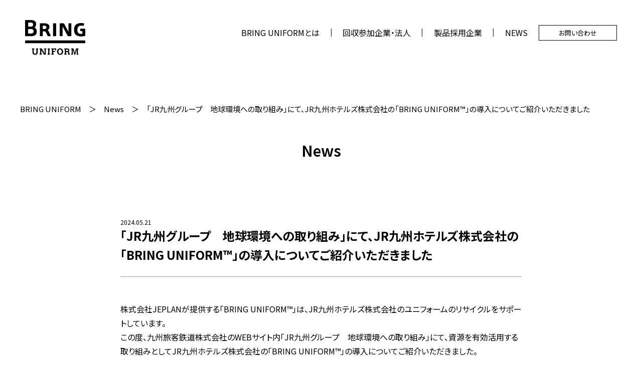

--- FILE ---
content_type: text/html; charset=UTF-8
request_url: https://bringuniform.jp/news/%E3%80%8Cjr%E4%B9%9D%E5%B7%9E%E3%82%B0%E3%83%AB%E3%83%BC%E3%83%97%E3%80%80%E5%9C%B0%E7%90%83%E7%92%B0%E5%A2%83%E3%81%B8%E3%81%AE%E5%8F%96%E3%82%8A%E7%B5%84%E3%81%BF%E3%80%8D%E3%81%AB%E3%81%A6%E3%80%81/
body_size: 2392
content:
<!DOCTYPE html>
<html lang="ja">
<head>
<title>「JR九州グループ　地球環境への取り組み」にて、JR九州ホテルズ株式会社の「BRING UNIFORM™」の導入についてご紹介いただきました | BRING UNIFORM</title>
	
<meta charset="utf-8">
<meta name="description" content="">
<meta name="keywords" content="">

<meta property="og:title" content="" />
<meta property="og:type" content="website" />
<meta property="og:url" content="" />
<meta property="og:site_name" content="" />
<meta property="og:description" content="" />
<meta property="og:locale" content="ja_JP" />
<meta name="twitter:card" content="summary_large_image">

<!-- meta -->
<meta http-equiv="X-UA-Compatible" content="IE=edge">
<meta name="viewport" content="width=device-width,initial-scale=1">
<meta name="format-detection" content="telephone=no">
<link rel="shortcut icon" href="/favicon.ico" />
<!-- css -->
<link rel="stylesheet" href="/shared/css/reset.css?1768784083" type="text/css" media="all">
<link rel="stylesheet" href="/shared/css/home.css?1768784083" type="text/css" media="all">
<link rel="stylesheet" href="/shared/css/local.css?1768784083" type="text/css" media="all">
<link rel="stylesheet" href="/shared/css/menu.css?1768784083" type="text/css" media="all">
<!-- js -->
<script src="https://ajax.googleapis.com/ajax/libs/jquery/1.9.1/jquery.min.js" type="text/javascript"></script>
<script type="text/javascript" src="/shared/js/common.js?1768784083" charset="utf-8"></script>
<!--[if lt IE 9]>
<script src="//cdn.jsdelivr.net/html5shiv/3.7.2/html5shiv.min.js"></script>
<![endif]-->
<!-- Global site tag (gtag.js) - Google Analytics -->
</head>
<body>
<div class="container">


<div class="siteHeader">
	<h1><a href="/"><img src="/shared/img/logo.svg" alt="BRING UNIFORM" width="195" height="114"></a></h1>

            <nav id="site-navigation" class="primary-navigation" aria-label="メインメニュー">
            <div class="menu-button-container">
                <input type="checkbox" id="menu-btn-check">
                <label for="menu-btn-check" class="dropdown-icon">
                    <span class="open">
                                                <svg class="svg-icon" width="24" height="24" aria-hidden="true" role="img" focusable="false" viewBox="0 0 24 24" fill="none" xmlns="http://www.w3.org/2000/svg"><path fill-rule="evenodd" clip-rule="evenodd" d="M4.5 6H19.5V7.5H4.5V6ZM4.5 12H19.5V13.5H4.5V12ZM19.5 18H4.5V19.5H19.5V18Z" fill="currentColor"/></svg>                    </span>
                    <span class="close">
                                                <svg class="svg-icon" width="24" height="24" aria-hidden="true" role="img" focusable="false" viewBox="0 0 24 24" fill="none" xmlns="http://www.w3.org/2000/svg"><path fill-rule="evenodd" clip-rule="evenodd" d="M12 10.9394L5.53033 4.46973L4.46967 5.53039L10.9393 12.0001L4.46967 18.4697L5.53033 19.5304L12 13.0607L18.4697 19.5304L19.5303 18.4697L13.0607 12.0001L19.5303 5.53039L18.4697 4.46973L12 10.9394Z" fill="currentColor"/></svg>                    </span>
                </label>

                </button><!-- #primary-mobile-menu -->
            </div><!-- .menu-button-container -->
            <div class="primary-menu-container"><ul id="primary-menu-list" class="menu-wrapper"><li id="menu-item-345" class="menu-item menu-item-type-custom menu-item-object-custom menu-item-home menu-item-345"><a href="http://bringuniform.jp#recycle">BRING UNIFORMとは</a></li>
<li id="menu-item-354" class="menu-item menu-item-type-post_type menu-item-object-page menu-item-354"><a href="https://bringuniform.jp/collect/">回収参加企業・法人</a></li>
<li id="menu-item-836" class="menu-item menu-item-type-post_type menu-item-object-page menu-item-836"><a href="https://bringuniform.jp/case-studies/">製品採用企業</a></li>
<li id="menu-item-462" class="menu-item menu-item-type-post_type menu-item-object-page menu-item-462"><a href="https://bringuniform.jp/archives/">NEWS</a></li>
<li id="menu-item-347" class="menu-item menu-item-type-custom menu-item-object-custom menu-item-347"><a href="#contactInfo">お問い合わせ</a></li>
</ul></div>        </nav><!-- #site-navigation -->
    </div>
<div class="newsArchive">
	

<div class="casePan casePanDetail"><a href="/">BRING UNIFORM</a>　＞　<a href="/archives/">News</a>　＞　「JR九州グループ　地球環境への取り組み」にて、JR九州ホテルズ株式会社の「BRING UNIFORM™」の導入についてご紹介いただきました</div>

<h2>News</h2>

<div class="newsDetail">

<time>2024.05.21</time>
<h3>「JR九州グループ　地球環境への取り組み」にて、JR九州ホテルズ株式会社の「BRING UNIFORM™」の導入についてご紹介いただきました</h3>

<div class="newsDetailTxt">
<p>株式会社JEPLANが提供する「BRING UNIFORM™」は、JR九州ホテルズ株式会社のユニフォームのリサイクルをサポートしています。<br />
この度、九州旅客鉄道株式会社のWEBサイト内「JR九州グループ　地球環境への取り組み」にて、資源を有効活用する取り組みとしてJR九州ホテルズ株式会社の「BRING UNIFORM™」の導入についてご紹介いただきました。</p>
<p>URL：<a href="https://www.jrkyushu.co.jp/company/esg/environment/report/pdf/environment2023_3.pdf">https://www.jrkyushu.co.jp/company/esg/environment/report/pdf/environment2023_3.pdf</a></p>
<p>「BRING UNIFORM™」はユニフォームリサイクルのサポートを実施しており、引き続き資源循環の取り組みをサポートしていきます。</p>
</div>


<div class="back"><a href="/archives/">Back</a></div>
</div><!--/newsDetail-->
</div><!--/newsArchive-->


<div class="topContact fadein" id="contactInfo">
	<h2>導入方法</h2>
	<h3>まずはお問い合わせください</h3>
	<p>広域認定制度をはじめ、ユニフォームリサイクルに関する<br>
顧客企業さま向けの適切な告知をご案内いたします<br>
回収後の集荷依頼はシステム上で完結。<br>
後日、回収量をご報告いたします。</p>

<p class="agree">
    個人情報の取り扱い<sup>※</sup><br>
    <label><input name="privacy" type="checkbox" id="agreementCheck" required> 個人情報の取り扱いに同意する</label><br>
    個人情報保護については<a href="https://bring.org/policies/privacy-policy" target="_blank">こちら</a>をご確認ください。
</p>
<p><a href="https://form.run/@bringuniform" class="contact-link" target="_blank">お問い合わせ</a></p>

</div><!--//topContact-->

<div class="footer fadein">
<h1><a href="/"><img src="/shared/img/logo.svg" alt="BRING UNIFORM" width="195" height="114"></a></h1>
<ul class="footerMenuL">
    <li id="menu-item-452" class="menu-item menu-item-type-custom menu-item-object-custom menu-item-home menu-item-452"><a href="http://bringuniform.jp#recycle">BRING UNIFORMとは</a></li>
<li id="menu-item-448" class="menu-item menu-item-type-post_type menu-item-object-page menu-item-448"><a href="https://bringuniform.jp/collect/">回収参加企業・法人</a></li>
<li id="menu-item-835" class="menu-item menu-item-type-post_type menu-item-object-page menu-item-835"><a href="https://bringuniform.jp/case-studies/">製品採用企業</a></li>
<li id="menu-item-461" class="menu-item menu-item-type-post_type menu-item-object-page menu-item-461"><a href="https://bringuniform.jp/archives/">NEWS</a></li>
<li id="menu-item-453" class="menu-item menu-item-type-custom menu-item-object-custom menu-item-453"><a target="_blank" href="https://bring.org/">BRINGとは</a></li>
</ul>
<ul class="footerMenuR">
<li><a href="/#recycle">サービス内容</a></li>
<li><a href="#contactInfo" target="_blank">お問い合わせフォーム</a></li>
</ul>
</div>
	
<address><img src="/shared/img/copyright.svg" width="166" height="14"></address>

</div><!--//container-->
</body>
</html>

--- FILE ---
content_type: text/css
request_url: https://bringuniform.jp/shared/css/reset.css?1768784083
body_size: 1685
content:
@charset "utf-8";

/*------------------------------------
リセット
--------------------------------------*/
html, body {
margin:0;
padding:0;
outline:0;
border:0;
background:transparent;
vertical-align:baseline;
font-size:100%;
min-width:300px;
background:#FFFFFF;
font-family: "ヒラギノ角ゴ Pro W3","Hiragino Kaku Gothic Pro","メイリオ",Meiryo,"ＭＳ Ｐゴシック",sans-serif;
font-size: 10px;
-webkit-text-size-adjust: 100%;
}

div, span, object, iframe, h1, h2, h3, h4, h5, h6, p, blockquote, pre, address, em, img, q, small, strong, sub, b, i, dl, dt, dd, ol, ul, li, fieldset, form, label, legend, table, caption, tbody, tfoot, thead, tr, th, td, article, aside, canvas, details, figcaption, figure, footer, header, hgroup, menu, nav, section, summary, time, mark, audio, video, a {
margin:0;
padding:0;
outline:0;
border:0;
background:transparent;
vertical-align:baseline;
font-size:100%;
word-wrap: break-word;
word-break: break-all;
-webkit-box-sizing: border-box;
 -moz-box-sizing: border-box;
 -o-box-sizing: border-box;
 -ms-box-sizing: border-box;
 box-sizing: border-box;
}

section {
clear:both;
}

ol, ul {
list-style:none;
}

img {
vertical-align:bottom;
}

h1, h2, h3, h4, h5, h6 {
font-weight:normal;
font-size:100%;
}

article, aside, details, figcaption, figure, footer, header, hgroup, menu, nav, section {
display:block;
}

nav ul {
list-style:none;
}

blockquote, q {
quotes:none;
}

blockquote:before, blockquote:after, q:before, q:after {
content:'';
content:none;
}

a {
margin:0;
padding:0;
background:transparent;
vertical-align:baseline;
text-decoration:none;
font-weight:normal;
font-size:100%;
-webkit-tap-highlight-color:rgba(153,153,153,0.4);
}

table {
border-spacing:0;
border-collapse:collapse;
}

input, select {
vertical-align:middle;
font-family: "ヒラギノ角ゴ Pro W3","Hiragino Kaku Gothic Pro","メイリオ",Meiryo,"ＭＳ Ｐゴシック",sans-serif;
}

a:link {
/*color:#333;
*/}

a:visited {
/*color:#444;
*/}

a:hover {
/*color:#E50012;
*/}

a:active {
/*color:#666;
*/}

em {
font-weight:bold;
font-style:normal;
}

/* --------------------------------------------------------------------------------
 共通設定
-------------------------------------------------------------------------------- */

/*fontsize*/

.fs10 {font-size:10px !important;}
.fs11 {font-size:11px !important;}
.fs12 {font-size:12px !important;}
.fs13 {font-size:13px !important;}
.fs14 {font-size:14px !important;}

.fs85p {font-size:85% !important;}


/*margin */
/*reset ----------------------------------*/
.mz  {margin:        0 !important;}
.mtz {margin-top:    0 !important;}
.mrz {margin-right:  0 !important;}
.mbz {margin-bottom: 0 !important;}
.mlz {margin-left:   0 !important;}

/*all ------------------------------------*/
.m2  {margin:  2px !important;}
.m5  {margin:  5px !important;}
.m10 {margin: 10px !important;}
.m15 {margin: 15px !important;}
.m20 {margin: 20px !important;}
.m25 {margin: 25px !important;}
.m30 {margin: 30px !important;}
.m35 {margin: 35px !important;}
.m40 {margin: 40px !important;}
.m45 {margin: 45px !important;}
.m50 {margin: 50px !important;}
.m60 {margin: 60px !important;}
.m70 {margin: 70px !important;}
.m80 {margin: 80px !important;}
.m90 {margin: 90px !important;}

/*top ------------------------------------*/
.mt5  {margin-top:  5px !important;}
.mt10 {margin-top: 10px !important;}
.mt15 {margin-top: 15px !important;}
.mt20 {margin-top: 20px !important;}
.mt25 {margin-top: 25px !important;}
.mt30 {margin-top: 30px !important;}
.mt35 {margin-top: 35px !important;}
.mt40 {margin-top: 40px !important;}
.mt45 {margin-top: 45px !important;}
.mt50 {margin-top: 50px !important;}
.mt60 {margin-top: 60px !important;}
.mt70 {margin-top: 70px !important;}
.mt80 {margin-top: 80px !important;}
.mt90 {margin-top: 90px !important;}

/*right ----------------------------------*/
.mr5  {margin-right:  5px !important;}
.mr6  {margin-right:  6px !important;}
.mr7  {margin-right:  7px !important;}
.mr10 {margin-right: 10px !important;}
.mr15 {margin-right: 15px !important;}
.mr20 {margin-right: 20px !important;}
.mr25 {margin-right: 25px !important;}
.mr30 {margin-right: 30px !important;}
.mr35 {margin-right: 35px !important;}
.mr40 {margin-right: 40px !important;}
.mr45 {margin-right: 45px !important;}
.mr50 {margin-right: 50px !important;}
.mr60 {margin-right: 60px !important;}
.mr70 {margin-right: 70px !important;}
.mr80 {margin-right: 80px !important;}
.mr90 {margin-right: 90px !important;}

/*bottom ---------------------------------*/
.mb2  {margin-bottom:  2px !important;}
.mb3  {margin-bottom:  3px !important;}
.mb4  {margin-bottom:  4px !important;}
.mb5  {margin-bottom:  5px !important;}
.mb8  {margin-bottom:  8px !important;}
.mb10 {margin-bottom: 10px !important;}
.mb15 {margin-bottom: 15px !important;}
.mb20 {margin-bottom: 20px !important;}
.mb25 {margin-bottom: 25px !important;}
.mb30 {margin-bottom: 30px !important;}
.mb35 {margin-bottom: 35px !important;}
.mb40 {margin-bottom: 40px !important;}
.mb45 {margin-bottom: 45px !important;}
.mb50 {margin-bottom: 50px !important;}
.mb60 {margin-bottom: 60px !important;}
.mb70 {margin-bottom: 70px !important;}
.mb80 {margin-bottom: 80px !important;}
.mb90 {margin-bottom: 90px !important;}

/*left -----------------------------------*/
.ml5  {margin-left:  5px !important;}
.ml10 {margin-left: 10px !important;}
.ml15 {margin-left: 15px !important;}
.ml20 {margin-left: 20px !important;}
.ml25 {margin-left: 25px !important;}
.ml30 {margin-left: 30px !important;}
.ml35 {margin-left: 35px !important;}
.ml40 {margin-left: 40px !important;}
.ml45 {margin-left: 45px !important;}
.ml50 {margin-left: 50px !important;}
.ml60 {margin-left: 60px !important;}
.ml70 {margin-left: 70px !important;}
.ml80 {margin-left: 80px !important;}
.ml90 {margin-left: 90px !important;}


/*padding */
/*reset ----------------------------------*/
.pz  {padding:       0 !important;}
.ptz {padding-top:   0 !important;}
.prz {padding-right: 0 !important;}
.plz {padding-left:  0 !important;}
.pbz {padding-bottom:   0 !important;}

/*all ------------------------------------*/
.p5  {padding:  5px !important;}
.p8  {padding: 8px !important;}
.p10 {padding: 10px !important;}
.p15 {padding: 15px !important;}
.p20 {padding: 20px !important;}
.p25 {padding: 25px !important;}
.p30 {padding: 30px !important;}
.p35 {padding: 35px !important;}
.p40 {padding: 40px !important;}
.p45 {padding: 45px !important;}
.p50 {padding: 50px !important;}
.p60 {padding: 60px !important;}
.p70 {padding: 70px !important;}
.p80 {padding: 80px !important;}
.p90 {padding: 90px !important;}

/*top ------------------------------------*/
.pt0  {padding-top:  0px !important;}
.pt5  {padding-top:  5px !important;}
.pt08 {padding-top:  8px !important;}
.pt10 {padding-top: 10px !important;}
.pt15 {padding-top: 15px !important;}
.pt20 {padding-top: 20px !important;}
.pt25 {padding-top: 25px !important;}
.pt30 {padding-top: 30px !important;}
.pt35 {padding-top: 35px !important;}
.pt40 {padding-top: 40px !important;}
.pt45 {padding-top: 45px !important;}
.pt50 {padding-top: 50px !important;}
.pt55 {padding-top: 55px !important;}
.pt60 {padding-top: 60px !important;}
.pt65 {padding-top: 65px !important;}
.pt70 {padding-top: 70px !important;}
.pt75 {padding-top: 75px !important;}
.pt80 {padding-top: 80px !important;}
.pt85 {padding-top: 85px !important;}
.pt90 {padding-top: 90px !important;}
.pt95 {padding-top: 95px !important;}

/*right ----------------------------------*/
.pr5  {padding-right:  5px !important;}
.pr10 {padding-right: 10px !important;}
.pr15 {padding-right: 15px !important;}
.pr20 {padding-right: 20px !important;}
.pr25 {padding-right: 25px !important;}
.pr30 {padding-right: 30px !important;}
.pr35 {padding-right: 35px !important;}
.pr40 {padding-right: 40px !important;}
.pr45 {padding-right: 45px !important;}
.pr50 {padding-right: 50px !important;}
.pr60 {padding-right: 60px !important;}
.pr70 {padding-right: 70px !important;}
.pr80 {padding-right: 80px !important;}
.pr90 {padding-right: 90px !important;}

/*bottom ---------------------------------*/
.pb0  {padding-bottom:  5px !important;}
.pb5  {padding-bottom:  5px !important;}
.pb10 {padding-bottom: 10px !important;}
.pb15 {padding-bottom: 15px !important;}
.pb20 {padding-bottom: 20px !important;}
.pb25 {padding-bottom: 25px !important;}
.pb30 {padding-bottom: 30px !important;}
.pb35 {padding-bottom: 35px !important;}
.pb40 {padding-bottom: 40px !important;}
.pb45 {padding-bottom: 45px !important;}
.pb50 {padding-bottom: 50px !important;}
.pb55 {padding-bottom: 55px !important;}
.pb60 {padding-bottom: 60px !important;}
.pb65 {padding-bottom: 65px !important;}
.pb70 {padding-bottom: 70px !important;}
.pb75 {padding-bottom: 75px !important;}
.pb80 {padding-bottom: 80px !important;}
.pb85 {padding-bottom: 85px !important;}
.pb90 {padding-bottom: 90px !important;}
.pb95 {padding-bottom: 95px !important;}

/*left -----------------------------------*/
.pl3  {padding-left:  3px !important;}
.pl5  {padding-left:  5px !important;}
.pl10 {padding-left: 10px !important;}
.pl15 {padding-left: 15px !important;}
.pl20 {padding-left: 20px !important;}
.pl25 {padding-left: 25px !important;}
.pl30 {padding-left: 30px !important;}
.pl35 {padding-left: 35px !important;}
.pl40 {padding-left: 40px !important;}
.pl45 {padding-left: 45px !important;}
.pl50 {padding-left: 50px !important;}
.pl60 {padding-left: 60px !important;}
.pl70 {padding-left: 70px !important;}
.pl80 {padding-left: 80px !important;}
.pl90 {padding-left: 90px !important;}

/*float */
.flL {float:left !important;display:inline;}
.flR {float:right !important;display:inline;}

/*text-align*/
.txL {text-align:left !important;}
.txR {text-align:right !important;}
.txC {text-align:center !important;}

/*vertical-align*/
.vAlignT {vertical-align:top !important;}
.vAlignB {vertical-align:bottom !important;}
.vAlignM {vertical-align:middle !important;}

/*clear */
.clear {clear:both;}


/* safari only \*/
html:\66irst-child .ls1{
letter-spacing:-0.1em;
}

body:first-of-type .ls1{
letter-spacing:-0.05em;
}

.clearfix:after {
height: 0;
visibility: hidden;
content: ".";
display: block;
clear: both;
}

--- FILE ---
content_type: text/css
request_url: https://bringuniform.jp/shared/css/home.css?1768784083
body_size: 3015
content:
@charset "UTF-8";

@import url(https://fonts.googleapis.com/earlyaccess/notosansjp.css);

/*====================
common
====================*/
.pc_none {
  display: none; }
  @media only screen and (max-width: 688px) {
    .pc_none {
      display: block; } }

.sp_none {
  display: block; }
  @media only screen and (max-width: 688px) {
    .sp_none {
      display: none !important; } }

/*====================
BASE
====================*/
html,body {}

html{
    height: -webkit-fill-available;
}

body{
    min-height: 100vh;
    min-height: -webkit-fill-available;
}

*{
font-style: normal;
font-weight: normal;
font-feature-settings: "palt";
font-family:'Noto Sans JP',sans-serif;
word-break:normal!important;
color: #000;
}

a:hover{
	opacity:0.6;}
p{
	line-height: 1.8em;
}

img{
	max-width: 100%;
	height: auto;
}


/**/

.movein{
	opacity: 0;
	transition : all 1s;
}

/**/

input[type="button"],
input[type="text"],
input[type="submit"],
input[type="image"],
textarea{
   -webkit-appearance: none;
   border-radius: 0;
}

input[type="submit"],
input[type="button"] {
  border-radius: 0;
  -webkit-box-sizing: content-box;
  -webkit-appearance: button;
  appearance: button;
  border: none;
  box-sizing: border-box;
  cursor: pointer;
}
input[type="submit"]::-webkit-search-decoration,
input[type="button"]::-webkit-search-decoration {
  display: none;
}
input[type="submit"]::focus,
input[type="button"]::focus {
  outline-offset: -2px;
}



@keyframes fadeIn {
  0% {opacity: 0}
  100% {opacity: 1}

}

.container{
}

body.front-page .siteHeader h1{
    display: none;
}

.header{
	background-image: url("../img/header_bg.jpg");
	background-size: cover;
	background-position: center;
	opacity: 0;
	animation: fadeIn 1s ease 0s forwards;
    z-index: 1;
    margin-top: -150px;
}
.header .inner{
    height: 100vh;
	position: relative;
	margin: 0 auto;
}

.header .inner h1{
	position: absolute;
	left: 50px;
	top: 40px;
}
.header .inner h1 img{
	width: 195px;
	height: 114px;
}

.header .inner p{
	font-size: 4.0em;
	line-height: 1.2em;
	font-weight: 500;
	position: absolute;
	left: 120px;
	bottom: 70px;
}
.headerContact{
	font-size: 1.9em;
	line-height: 1em;
	position: absolute;
	top: 50px;
	right: 60px;
	border: solid 2px #000;
	display: block;
	padding: 10px 50px;
	color: #000;
}


@media only screen and (max-width: 933px) {
    .header{
        margin-top: -100px;
    }
}

@media only screen and (max-width: 688px) {

    .header .inner{
        height: calc(100vh - 36px);
    }

	.header .inner h1{
		margin: auto;
		left: 0;
		right: 0;
		top: 0;
		bottom: 0;
		width: 147px;
	    height: 86px;
	}

	.header .inner p{
		font-size: 2.4em;
	left: 40px;
	bottom: 40px;}
	.headerContact{
		font-size: 1.1em;
		top: 18px;
	right: 16px;
		padding: 5px 30px;
	}
	
}


.topNews{
    padding: 150px 3% 250px 3%;
    max-width: calc(974px + 6%);
    margin: 0 auto;
}

.topNews h2{
    font-size: 2.6em;
    padding: 0 0 44px 0;
    text-align: center;
    font-weight: 600;
}

.topNews ul{
    padding: 0 0 80px 0;
    max-width: 600px;
    margin: 0 auto;
}

.topNews ul li:not(:first-of-type){
    margin-top: 25px;
}

.topNews ul li a{
    display: flex;
    justify-content: space-between;
}

.topNews ul li time{
    flex-basis: 10em;
    flex-grow: 0;
    flex-shrink: 0;
    font-size: 1.5em;
    line-height: 1.4em;
}

.topNews ul li h3{
    flex-grow: 1;
    font-size: 1.5em;
    line-height: 1.4em;
}

.topNews p.btn{
    text-align: center;
    padding-top: 56px;
}

.topNews p.btn a{
    font-size: 3.0em;
    line-height: 1em;
    text-align: center;
    width: 300px;
    padding: 15px 0;
    border: solid 2px #000;
    color: #000;
    display: inline-block;
}



@media only screen and (max-width: 688px) {
    .topNews ul li time{
        flex-basis: 7em;
    }
}





.topPerformance{
	padding: 150px 3% 250px 3%;
}
.topPerformance h2{
	font-size: 2.6em;
	padding: 0 0 44px 0;
	text-align: center;
	font-weight: 600;
}
.topPerformance ul{
	display: flex;
	flex-wrap: wrap;
	
}
.topPerformance ul li{
	width: 23.5%;
	margin: 10px 2% 10px 0;
	background: #eaeaea;
    display: flex;
    flex-direction: column;
}
.topPerformance ul li:nth-child(4n){
	margin: 10px 0 10px 0;
}
.topPerformance ul li a{
    display: flex;
    flex-direction: column;
    justify-content: center;
    flex-grow: 1;
}
.topPerformance ul li figure{
	padding-top:72%;
	background-size: cover;
	background-position: center;
}

.topPerformance ul li .topPerformanceTxt{
	padding: 28px;
	background: url("../img/p_t_bg.png") no-repeat right bottom;
	background-size: 43px 43px;
    flex-grow: 1;
}
.topPerformance ul li .topPerformanceTxt h3{
	font-size: 2.0em;
	line-height: 1em;
	padding: 0 0 15px 0;
	font-weight: 600;
}
.topPerformance ul li .topPerformanceTxt h3 span{
	font-size: 0.75em;
	padding-left: 1em;
}

.topPerformance ul li .topPerformanceTxt p{
	font-size: 1.2em;
	padding: 0 0 10px 0;
}

.topPerformance p.btn{
    text-align: center;
    padding-top: 56px;
}

.topPerformance p.btn a{
    font-size: 3.0em;
    line-height: 1em;
    text-align: center;
    width: 300px;
    padding: 15px 0;
    border: solid 2px #000;
    color: #000;
    display: inline-block;
}


@media only screen and (max-width: 688px) {
    .topPerformance{
        padding: 50px 5px 40px 5px;
    }
	.topPerformance h2{
        font-size: 1.6em;
        padding: 0 0 15px 0;
	}
	.topPerformance ul li,
	.topPerformance ul li:nth-child(3n){
		width: calc(50% - 10px);
		margin: 10px 5px;
	}
	.topPerformance ul li .topPerformanceTxt{
		padding: 20px;
	    background-size: 23px 23px;
    }
	.topPerformance ul li .topPerformanceTxt h3{
		font-size: 1.2em;
    }
	.topPerformance ul li .topPerformanceTxt p{
	    font-size: 0.8em;
	}
    .topPerformance p.btn a{
        font-size: 1.7em;
        width: 250px;
        padding: 15px 0;
    }
}


.topVoice{
	padding: 0 3%;
}

.topVoiceBox,
.topVoiceBoxL{
	display: flex;
	justify-content: space-between;
	align-items: center;
	max-width: 1600px;
	margin: 0 auto;
	padding: 0 0 68px 0;
}
.topVoiceBoxL{
	flex-direction: row-reverse;
}
.topVoiceBox figure,
.topVoiceBoxL figure{
	width: 52%;
	display: block;
}
.topVoiceBoxTxt{
	width: 43.5%;
}
.topVoiceBoxTxt p{
	font-size: 3.0em;
	line-height: 1.2em;
	padding: 0 0 1em 0;
	max-width: 14em;
}

.topVoiceBoxTxt p.topVoiceBoxTxtName{
	font-size: 2.0em;
	padding: 0;
	text-align: right;
	max-width: 19.5em;
}

@media only screen and (max-width: 688px) {
	.topVoice{
        padding: 0;
    }
	.topVoiceBox,
	.topVoiceBoxL{
		flex-direction: column;
		padding: 0;
	}
	.topVoiceBox figure,
	.topVoiceBoxL figure,
	.topVoiceBoxTxt{
		width: 100%;
	}
	.topVoiceBoxTxt{
		padding: 40px 0;
		margin: 0 auto;
		max-width: 280px;
	}
	.topVoiceBoxTxt p{
		font-size: 2.0em;}
	.topVoiceBoxTxt p.topVoiceBoxTxtName{
		font-size: 1.3em;
	max-width: 20em;}
	
}

.topKigyo{
	padding: 150px 0 200px 0;
	text-align: center;
}
.topKigyo h2{
	font-size: 2.6em;
	padding: 0 0 68px 0;
	font-weight: 600;
}
.topKigyo figure{
	padding: 0 0 56px 0;
	max-width: 750px;
	margin: 0 auto;
}
.topKigyo p a{
	font-size: 3.0em;
	line-height: 1em;
	text-align: center;
	width: 300px;
	padding: 15px 0;
	border: solid 2px #000;
	color: #000;
	display: inline-block;
}

@media only screen and (max-width: 688px) {
	.topKigyo{
        padding: 35px 0 35px 0;
        text-align: center;
    }
        .topKigyo h2{
        font-size: 1.6em;
        padding: 0 0 30px 0;
	}
	.topKigyo p a{
		font-size: 1.7em;
		width: 250px;
        padding: 15px 0;
	}
}

.topPh{
	background-image: url("../img/ph.jpg");
	background-size: cover;
	background-position: center;
	width: 100%;
	height: 952px;
	margin: 0 0 80px 0;
}

@media only screen and (max-width: 688px) {
	.topPh{
		height: 350px;
		margin: 0 0 40px 0;
	}
	}

.topRecycle{
	padding: 86px 3% 0px 3%;
	text-align: center;
}
.topRecycle p{
	font-size: 3.0em;
	line-height: 1.2em;
	padding: 0 0 128px 0;
	font-weight: 600;
}
.topRecycle figure{}

@media only screen and (max-width: 688px) {
	.topRecycle{
	padding: 40px 3% 0px 3%;
	}
	.topRecycle p{
		font-size: 1.5em;
	padding: 0 0 60px 0;}
	}

	
.topAbout{
	padding: 200px 3% 200px 3%;
	max-width: calc(974px + 6%);
	margin: 0 auto;
}
.topAbout h2{
	font-size: 4.0em;
	padding: 0 0 130px 0;
	text-align: center;
	font-weight: 600;
}

.topAbout p{
	font-size: 1.5em;
	line-height: 2em;
	padding: 0 0 2em 0;
	margin: 0 auto;
	max-width: 600px;
}

.topAbout ul{
	display: flex;
	justify-content: space-between;
	padding: 0 0 160px 0;
	max-width: 600px;
	margin: 0 auto;
}
.topAbout ul li{text-align: center;}
.topAbout ul li h3{
	font-size: 3.0em;
padding: 0 0 100px 0;
	margin: 0;
font-weight: 600;}

.topAbout ul li p{
	font-size: 2.0em;
	line-height: 1.6em;
	font-weight: 600;
	padding: 0;
}
.topAbout ul li figure{
	padding: 0;
}

.topAbout figure{
	padding: 130px 0 0 0;
}

.topAbout .aboutTag{
    padding-top: 100px;
}

.topAbout .aboutTag h3{
    font-size: 3.0em;
    padding: 0 0 100px 0;
    margin: 0;
    font-weight: 600;
    text-align: center;
}

.topAbout .aboutTag ul{
    align-items: center;
}

.topAbout .aboutTag ul li{
    padding: 0 20px;
}

@media only screen and (max-width: 688px) {
	.topAbout{
        padding: 78px 3% ;
    }
	.topAbout h2{
        font-size: 2.7em;
        padding: 0 0 45px 0;
	}
	
	.topAbout p{
	    font-size: 1.3em;
		padding: 0 3%;
    }
	.topAbout figure{
        padding: 56px 0 0 0;
    }
	.topAbout ul{
		flex-direction: column;
		padding: 0;
	}
	.topAbout ul li h3{
		font-size: 2.8em;
	    padding: 0 0 40px 0;
    }

	.topAbout ul li p{
        font-size: 1.8em;
        line-height: 1.6em;
        font-weight: 600;
        padding: 40px 0 50px 0;
    }

	.topAbout ul li figure{
		width: 90px;
		margin: 0 auto;
		padding: 0;
	}

    .topAbout .aboutTag{
        padding-top: 40px;
    }

    .topAbout .aboutTag h3{
        font-size: 2.8em;
        padding: 0 0 40px 0;
    }

    .topAbout .aboutTag ul{
        padding-bottom:  40px;
    }

    .topAbout .aboutTag ul li{
        padding:  20px;
    }

    .topAbout .aboutTag ul li.rq figure{
        width: 240px;
    }
    .topAbout .aboutTag ul li.sq figure{
        width: 120px;
    }
}




.topBlankApparel{
    max-width: calc(974px + 6%);
    margin: -100px auto 0 auto;
    padding-bottom: 200px;
}

.topBlankApparel .text{
    padding-bottom: 30px;
}
.topBlankApparel .text p{
    font-size: 1.5em;
    line-height: 1.6em;
}
.topBlankApparel .text p.has-text-align-center{
    text-align: center;
}

.topBlankApparel .bland h3{
    width: 310px;
    margin: 0 auto;
    padding: 80px 0;
}

.topBlankApparel ul{
    max-width: 600px;
    margin: 0 auto;
    display: flex;
    justify-content: space-between;
    flex-wrap: wrap;
}

.topBlankApparel ul li{
    flex-basis: 49%;
    margin-bottom: 20px;
}

.topBlankApparel ul li figure figcaption{
    margin-top: 5px;
    font-size: 10px;
    line-height: 1.2em;
}


@media only screen and (max-width: 688px) {


    .topBlankApparel{
        margin-top: 0;
        padding: 0 3% 200px 3%;
    }

    .topBlankApparel .text p{
        font-size: 1.3em;
        line-height: 1.6em;
    }

    .topBlankApparel .bland h3{
        width: 40%;
        max-width: 310px;
        min-width: 150px;
        margin: 0 auto;
        padding: 80px 0;
    }
}



.topContact{
	background-color: #add8cc;
	text-align: center;
	padding: 100px 3% 126px 3%;
}
.topContact h2{
	font-size: 2.6em;
	padding: 0 0 90px 0;
	font-weight: 600;
}
.topContact h3{
	font-size: 4.5em;
	padding: 0 0 70px 0;
	font-weight: 600;
}
.topContact p{
	font-size: 1.5em;
	line-height: 1.6em;
	padding: 0 0 60px 0;
}
.topContact p:not(.agree) a{
	font-size: 2.0em;
	line-height: 1em;
	padding: 24px 0;
	text-align: center;
	width: 300px;
	border: solid 2px #000;
	color: #000;
	display: inline-block;
}

.topContact .agree{
    line-height: 2em;
}
.topContact .agree sup{
    font-size: 80%;
    display: inline-block;
    color: #cc0000;
    margin-top: -5px;
}

.topContact .agree input[type="checkbox"]{
    transform: scale(1.5);
    margin-right: 5px;
    margin-top: 0;
}



a[href="https://form.run/@bringuniform"].contact-link{
    pointer-events: none;
    cursor: default;
    opacity: .3;
    transition: opacity .5s;
}
a[href="https://form.run/@bringuniform"].contact-link.enabled{
    pointer-events: auto;
    cursor: pointer;
    opacity: 1;
}

@media only screen and (max-width: 688px) {
	.topContact{
        background-color: #add8cc;
        text-align: center;
        padding: 35px 3% 0 3%;
    }
	
	.topContact h2{
	font-size: 1.3em;
		padding: 0 0 45px 0;
	}
	.topContact h3{
	font-size: 2.3em;
		padding: 0 0 35px 0;
	}
	.topContact p{
	font-size: 1.3em;
		padding: 0 0 45px 0;
	}
	.topContact p a{
	font-size: 1.1em;
		width: 250px;
		padding: 15px 0;
	}
	}

.footer{
	max-width: 1660px;
	margin: 0 auto;
	padding: 80px 3%;
	display: flex;
	justify-content:flex-end;
}
.footer h1{margin-right: auto;}
.footer h1 img{ width: 195px; height: 114px;}
.footer ul.footerMenuL{
	margin: 0 13% 0 0;
}
.footer ul.footerMenuR{
	margin: 0 9% 0 0;
}

.footer ul.footerMenuL li{
	padding: 0 0 40px 0;
}
.footer ul.footerMenuL a{
	display: block;
	font-size: 2.0em;
	line-height: 1em;
	color: #000;
	background: url("../img/link_icon.png") no-repeat;
	background-position: right;
	background-size: 10px 18px;
	padding: 0 45px 0 0;
	white-space: nowrap;
}

.footer ul.footerMenuR li{
	padding: 0 0 40px 0;
}
.footer ul.footerMenuR a{
	font-size: 1.5em;
	line-height: 1em;
	color: #000;
}


@media only screen and (max-width: 688px) {
	.footer{
		flex-wrap: wrap;
		padding: 40px 5% 30px 5%;
		justify-content: space-between;
	}
	.footer ul.footerMenuL{
	width: 35%;
	margin: 0 5%;
}
.footer ul.footerMenuR{
	width: 35%;
	mmargin: 0 5%;
}
	.footer ul.footerMenuL li,
	.footer ul.footerMenuR li{
	padding: 0 0 20px 0;
}
	.footer ul.footerMenuL a{
		font-size: 1.6em;
		background-size: 4px 8px;
	padding: 0 15px 0 0;
	}
	.footer ul.footerMenuR a{
		font-size: 1.2em;}
	
	.footer h1{
		order:3;
		width: 100%;
	text-align: center;
	padding: 15px 0 0 0;}
	.footer h1 img{
		width: 84px;
		height: 50px;
	}
}


address{
	display: block;
	padding: 25px 0;
	text-align: center;
}
address img{
	width: 166px;
	height: 14px;
}


@media only screen and (max-width: 688px) {
address{padding: 0 0 15px 0;}
address img{
	width: 104px;
	height: 10px;
}
}

.fadein{
  opacity : 0;
  transform: translateY(20px) translateZ(0);
  transition: all 1s;
  z-index: 1;
}

--- FILE ---
content_type: text/css
request_url: https://bringuniform.jp/shared/css/local.css?1768784083
body_size: 2000
content:
@charset "UTF-8";

.casePh{
	height: 808px;
	width: 100%;
	background-image: url("../img/case_ph.jpg");
	background-size: cover;
	background-position: center;
	animation: fadeIn 1s ease 0s forwards;
}

.casePan{
	font-size: 1.5em;
	line-height: 1em;
    padding: 60px 40px;
}

@media only screen and (max-width: 688px) {
	
	.casePh{
	    height: 260px;
	}
	.casePan{
        font-size: 1.0em;
        line-height: 1em;
        padding: 24px 10px;
    }
}

.caseContent h2{
	font-size: 3.0em;
	line-height: 1em;
	text-align: center;
	font-weight: 600;
	padding: 0 0 120px 0;
}

.caseContent .caseMenu{
	display: flex;
	flex-wrap: wrap;
	justify-content: center;
	padding: 0 0 90px 0;
	max-width: 1000px;
	margin: 0 auto;
}
.caseContent .caseMenu li {
	margin: 0 5%;
}
.caseContent .caseMenu li a{
	font-size: 2.0em;
	line-height: 1em;
	font-weight: 600;
}


@media only screen and (max-width: 688px) {
	.caseContent h2{
	    font-size: 1.6em;
		padding: 0 0 30px 0;
    }
	.caseContent .caseMenu{
		padding: 0;
		justify-content: flex-start;
		width: 300px;
		margin: 0 auto;
	}
	.caseContent .caseMenu li {
		width: 33%;
        margin: 0 0 30px 0;
    }
	.caseContent .caseMenu li a{
        font-size: 1.5em;
        background: url("../img/link_icon.png") no-repeat;
        background-position: right;
        background-size: 5px 11px;
		padding: 0 18px 0 0;
	}
}

.caseList{
	padding: 70px 3%;
	max-width: calc(1660px + 6%);
	margin: 0 auto;
}
.caseList h3{
	font-size: 2.0em;
	line-height: 1em;
	padding: 0 0 60px 0;
	font-weight: 600;
}
.caseList ul{
	display: flex;
	flex-wrap: wrap;
}
.caseList ul li{
	width: 32%;
	margin: 10px 2% 10px 0;
	background: #eaeaea;
    display: flex;
    flex-direction: column;
}
.caseList ul li:nth-child(3n){
	margin: 10px 0 10px 0;
}

.caseList ul li a{
	display: flex;
    flex-direction: column;
    justify-content: space-between;
    flex-grow: 1;
}
.caseList ul li figure{
	padding-top:72%;
	background-size: cover;
	background-position: center;
}

.caseList ul li .caseListTxt{
	padding: 28px;
	background: url("../img/p_t_bg.png") no-repeat right bottom;
	background-size: 43px 43px;
    flex-grow: 1;
}
.caseList ul li .caseListTxt h4{
	font-size: 2.0em;
	line-height: 1em;
	padding: 0 0 15px 0;
	font-weight: 600;
}
.caseList ul li .caseListTxt h4 span{
	font-size: 0.75em;
	padding-left: 1em;
}

.caseList ul li .caseListTxt p{
	font-size: 1.2em;
	padding: 0 0 10px 0;
}

@media only screen and (max-width: 688px) {
	.caseList{
		padding: 25px 3% 0 3%;
	}
	.caseList h3{
	font-size: 1.6em;
	padding: 0 10px 16px 10px;
	}
}

@media only screen and (max-width: 688px) {

	.caseList ul li,
	.caseList ul li:nth-child(3n){
		width: calc(50% - 10px);
		margin: 10px 5px;
	}
	.caseList ul li .caseListTxt{
		padding: 20px;
	background-size: 23px 23px;}
	
	.caseList ul li .caseListTxt h4{
		font-size: 1.2em;}
	
	.caseList ul li .caseListTxt p{
	font-size: 0.8em;
	}
	
}



.caseDetail{
	max-width: calc(1680px + 6%);
	margin: 0 auto;
	padding: 0 3%;
}
.caseDetail h2{
	text-align: left;
	padding: 0 0 50px 0;
	font-size: 3.0em;
}

.caseDetailImg{
	padding: 0 0 80px 0;
	animation: fadeIn 1s ease 0s forwards;
}
.caseDetailImg img{
	width: 100%;
}

.caseDetailTxt{
	max-width: calc(800px + 6%);
	margin: 0 auto;
	padding: 0 3%;
}

.caseDetail strong{
	font-weight: bold;
}

.caseDetail h3,
.caseDetail h4,
.caseDetail h5{
	text-align: left;
	padding: 0 0 1em 0;
	line-height: 1.6em;
	font-weight: bold;
}

.caseDetail h3{
	font-size: 2.4em;
}
.caseDetail h4{
	font-size: 2.0em;
}
.caseDetail h5{
	font-size: 1.8em;
}

.caseDetail p{
	font-size: 1.6em;
	padding: 0 0 2em 0;
}
.caseDetail p b{
	font-weight: 600;
	font-size: 0.8em;
}

.caseDetailPh{
	display: flex;
	padding: 130px 0;
}

.caseDetailPh figure:nth-child(2){
	margin: 0 1%;
}


.caseDetail h3{}





@media only screen and (max-width: 688px) {
	
	.casePanDetail{
padding: 0 3% 24px 3%;
}
	
	.caseDetail{
		padding: 0 3%;
	}
	.caseDetail h2{
	padding: 0 0 20px 0;
	font-size: 1.6em;
}
	
	.caseDetail h3{
	font-size: 1.6em;
}
.caseDetail h4{
	font-size: 1.5em;
}
.caseDetail h5{
	font-size: 1.4em;
}
	
	.caseDetailImg{
	padding: 0 0 25px 0;
}
	.caseDetail p{
	font-size: 1.2em;
}
	.caseDetailPh{
		flex-direction: column;
	padding: 20px 0 15px 0;
	}
	.caseDetailPh figure,
	.caseDetailPh figure:nth-child(2){
		margin: 10px 0;
	}
}

/*-- NEWS --*/
.newsArchive{
    padding: 0 0 160px 0;
}

.newsArchive h2{
    font-size: 3.0em;
    line-height: 1em;
    text-align: center;
    font-weight: 600;
    padding: 0 0 120px 0;
}

.newsList{
    max-width: 600px;
    margin: 0 auto;
    padding-left:  3%;
    padding-right:  3%;
}

.newsList ul{
    padding: 0 0 80px 0;
}

.newsList ul li:not(:first-of-type){
    margin-top: 25px;
}

.newsList ul li{
    border-bottom: 1px solid #333;
    padding-bottom: 25px;
}

.newsList ul li a{
    display: block;
}

.newsList ul li time{
    flex-basis: 10em;
    flex-grow: 0;
    flex-shrink: 0;
    font-size: 1.2em;
    line-height: 1.4em;
}

.newsList ul li h3{
    flex-grow: 1;
    font-size: 1.6em;
    line-height: 1.4em;
    font-weight: bold;
    margin-top: .6em;
}


.newsDetail{
    max-width: calc(800px + 6%);
    margin: 0 auto;
    padding: 0 3%;
}
.newsDetail h2{
    text-align: left;
    padding: 0 0 50px 0;
    font-size: 3.0em;
}

.newsDetailTxt{
    border-top: 1px solid #999;
    padding-top: 50px;
}

.newsDetail strong{
    font-weight: bold;
}


.newsDetail time{
    display: block;
    font-size: 1.2em;
}

.newsDetail h3,
.newsDetail h4,
.newsDetail h5{
    text-align: left;
    padding: 0 0 1em 0;
    line-height: 1.6em;
    font-weight: bold;
}

.newsDetail h3{
    font-size: 2.4em;
}
.newsDetail h4{
    font-size: 2.0em;
}
.newsDetail h5{
    font-size: 1.8em;
}

.newsDetail p{
    font-size: 1.6em;
    padding: 0 0 2em 0;
}
.newsDetail p b{
    font-weight: 600;
    font-size: 0.8em;
}

.newsDetail img{
    display: block;
}

.newsDetail img.aligncenter{
    margin-left: auto;
    margin-right: auto;
}

.newsDetail img.alignleft{
    margin-right: auto;
}

.newsDetail img.alignright{
    margin-left: auto;
}


.newsDetail .back{
    display: block;
    font-size: 1.2em;
    padding-bottom: 160px;
    text-align: center;
}


@media only screen and (max-width: 688px) {

    .newsDetail h2{
        padding: 0 0 20px 0;
        font-size: 1.6em;
    }
    .newsDetail time{
        font-size: 1em;
    }
    .newsDetail h3{
        font-size: 1.6em;
    }
    .newsDetail h4{
        font-size: 1.5em;
    }
    .newsDetail h5{
        font-size: 1.4em;
    }
    .newsDetail p{
        font-size: 1.2em;
    }
}

.page-numbers{
    display: flex;
    justify-content: center;
}

.page-numbers li{
    padding: 5px;
    font-size: 1.1em;
}

.page-numbers .current{
    font-weight: bold;
}

/*--CONTACT--*/

.entry-title{
	text-align: center;
	font-size: 2.6em;
	padding: 0 0 1em 0;
	font-weight: bold;
}
.wpcf7{
	max-width: calc(800px + 6%);
	margin: 0 auto;
	padding: 0 3% 60px 3%;
}

.wpcf7 p{
	font-size: 1.8em;
	padding: 0 0 2em 0;
}
.wpcf7 p label{
	font-weight: bold;
}
.wpcf7 p input,
.wpcf7 p textarea{
	width: calc(100% - 10px);
	padding: 5px;
}

.wpcf7 p .wpcf7-submit{
	font-size: 1.2em;
	display: block;
	max-width: 300px;
	border: solid 2px #000;
	text-align: center;
	padding: 15px;
	margin: 0 auto;
	background: #fff;
}

.wpcf7-not-valid-tip{
	color: #FF0000;
}

.wpcf7-response-output{
	font-size: 1.8em;
	text-align: center;
	color: #FF0000;
}
.screen-reader-response{
	padding-bottom: 15px;
}
.screen-reader-response p,
.screen-reader-response li{
	font-size: 1.8em;
	color: #FF0000;
}


@media only screen and (max-width: 688px) {
	.entry-title{font-size: 2.0em;}
	.wpcf7 p,
	.wpcf7-response-output,
	.screen-reader-response p,
.screen-reader-response li{
		font-size: 1.5em;}
}

/* ---------- /collect:回収実績企業 ---------- */

.page-collect{}

.page-collect .wp-block-gallery {
    display: flex;
    flex-wrap: wrap;
    justify-content: center;
    align-items: center;
    max-width: 1180px;
    padding: 0 40px 80px 40px;
    margin: 0 auto;
}

.page-collect .wp-block-gallery  > figure{
    flex-grow: 0;
    flex-basis: 20%;
    padding: 15px;
}

@media only screen and (max-width: 688px) {

    .page-collect .wp-block-gallery {
        padding: 0 20px 40px 20px;
    }

    .page-collect .wp-block-gallery  > figure{
        flex-basis: 48%;
    }


    .page-collect .wp-block-gallery  > figure a{
        display: block;
    }
}


.bnrArea{
    max-width: 1040px;
    padding: 0 20px;
    margin: 0 auto;
    display: flex;
    justify-content: center;
}

.bnrArea img{
    max-width: 100%;
}


/*-- 製品採用企業 --*/
.caseArchive{
    padding: 0 0 160px 0;
}

.caseArchive h2{
    font-size: 3.0em;
    line-height: 1em;
    text-align: center;
    font-weight: 600;
    padding: 0 0 60px 0;
}

.caseArchive .caseList.adopt ul li{
    background: transparent;
}
.caseArchive .caseList.adopt ul li{
    background: transparent;
}

.caseArchive .caseList.adopt ul li figure{
    padding: 0;
    position: relative;
    display: block;
}
.caseArchive .caseList.adopt ul li figure:after{
    display: block;
    content: '';
    padding-bottom: 75%;
}
.caseArchive .caseList.adopt ul li figure img{
    position: absolute;
    top: 0; left: 0;
    width: 100%; height: 100%;
    object-fit: cover;
}
.caseArchive .caseList.adopt ul li .caseListTxt{
    padding: 20px 0 30px 0;
    background: transparent;
}
.caseArchive .caseList.adopt ul li .caseListTxt h4{
    padding: 0;

}

.newsArchive .caseStudiesTxt,
.caseArchive .caseStudiesTxt{
    padding-bottom: 30px;
}
.newsArchive .caseStudiesTxt p,
.caseArchive .caseStudiesTxt p{
    font-size: 1.5em;
    line-height: 1.6em;
}

.newsArchive .caseStudiesTxt p.has-text-align-center,
.caseArchive .caseStudiesTxt p.has-text-align-center{
    text-align: center;
}



--- FILE ---
content_type: text/css
request_url: https://bringuniform.jp/shared/css/menu.css?1768784083
body_size: 510
content:

.siteHeader{
    padding: 40px 50px;
    height: 150px;
    position: relative;
    z-index: 9900;
}

.siteHeader h1{
    max-width: 120px;
}

.siteHeader h1 a{
    display: block;
}

.primary-navigation{
    position: absolute;
    top: 50px;
    right: 50px;
}

.primary-menu-container ul.menu-wrapper{
    display: flex;
    align-items: center;
}

.primary-menu-container ul.menu-wrapper li{
    font-size: 1.6em;
    line-height: 1em;
    padding: 0 1.4em;
    border-left: 1px solid #000;
}

.primary-menu-container ul.menu-wrapper li a{
    display: block;
}

.primary-menu-container ul.menu-wrapper li:first-of-type{
    border-left: 0;
}

.primary-menu-container ul.menu-wrapper li:last-of-type{
    font-size: 1.3em;
    line-height: 1em;
    padding: 0;
    border: 1px solid #000;
}
.primary-menu-container ul.menu-wrapper li:last-of-type a{
    padding: .6em 3em;
}



.menu-button-container{ display: none; }

@media only screen and (max-width: 933px) {

    .siteHeader{
        padding: 0;
        height: 100px;
        position: relative;
    }

    .siteHeader h1{
        position: absolute;
        max-width: 68px;
        height: 40px;
        margin: auto;
        left: 0;
        right: 0;
        top: 0;
        bottom: 0;
    }
    .siteHeader .headerContact{
        display: none;
    }

    .primary-navigation{
        top: 25px;
        right: 20px;
    }

    .menu-button-container{
        display: block;
        z-index: 9999;
        position: relative;
        cursor: pointer;
    }

    .menu-button-container .dropdown-icon svg{
        width: 50px;
        height: 50px;
    }
    .menu-button-container .dropdown-icon .close svg path{ fill: #fff;}
    .menu-button-container input{ display: none; }
    .menu-button-container input + .dropdown-icon .open{ display: block; }
    .menu-button-container input + .dropdown-icon .close{display: none; }
    .menu-button-container input:checked + .dropdown-icon .open{display: none;}
    .menu-button-container input:checked + .dropdown-icon .close{display: block;}

    .primary-menu-container{
        z-index: 9990;
        display: block;
        position: fixed;
        transition: left .5s;
        top: 0; left: 100%;
        width: 100%;
        height: 100%;
        background: rgba(0,0,0,.8);
    }

    .primary-menu-container ul.menu-wrapper{
        margin-top: 70px;
        flex-direction: column;
    }

    .primary-menu-container ul.menu-wrapper li{
        padding: 0 0;
        border-left: 0;
    }

    .primary-menu-container ul.menu-wrapper li a{
        color: #fff;
        padding: 1em;
    }

    .primary-menu-container ul.menu-wrapper li:last-of-type{
        margin-top: 30px;
        border: 1px solid #fff;
    }


    body.menu-open .container{

    }

    body.menu-open .primary-menu-container{
        left: 0;
    }
}

--- FILE ---
content_type: image/svg+xml
request_url: https://bringuniform.jp/shared/img/copyright.svg
body_size: 1352
content:
<svg xmlns="http://www.w3.org/2000/svg" viewBox="0 0 165.75 13.94"><defs><style>.cls-1{isolation:isolate;}</style></defs><g id="レイヤー_2" data-name="レイヤー 2"><g id="レイヤー_1-2" data-name="レイヤー 1"><g id="Copyright_JEPLAN_INC." data-name="Copyright JEPLAN INC." class="cls-1"><g class="cls-1"><path d="M7.8,8a3.76,3.76,0,0,1-3.66,2.83C2.16,10.86,0,9.42,0,5.43S2.16,0,4.14,0A3.77,3.77,0,0,1,7.8,2.84l-1.34.33A2.32,2.32,0,0,0,4.14,1.32c-1.22,0-2.73.72-2.73,4.11S2.92,9.54,4.15,9.54a2.29,2.29,0,0,0,2.3-1.78Z"/><path d="M8.91,7c0-2.86,1.69-3.89,3.34-3.89s3.33,1,3.33,3.89-1.69,3.89-3.33,3.89S8.91,9.82,8.91,7ZM14.2,7c0-2.17-1-2.6-1.95-2.6s-2,.43-2,2.6,1.08,2.6,2,2.6S14.2,9.13,14.2,7Z"/><path d="M17.08,13.85V3.17h1.28l0,.75a2.78,2.78,0,0,1,2.06-.84c1.54,0,3.27,1,3.27,3.89S22,10.86,20.46,10.86a2.81,2.81,0,0,1-2-.8v3.79Zm1.35-6.5c.21,1.78,1.13,2.22,2,2.22S22.35,9.13,22.35,7s-1.05-2.59-2-2.59a1.88,1.88,0,0,0-2,1.9Z"/><path d="M25.8,13.85,27,10.56,24.27,3.17h1.47l1.9,5.43,1.92-5.43H31L27.15,13.85Z"/><path d="M35.79,4.63a2.2,2.2,0,0,0-.62-.09c-.7,0-1.57.34-1.77,2v4.26H32.05V3.17h1.28l0,1a2.38,2.38,0,0,1,2-1.12,5.83,5.83,0,0,1,.59,0Z"/><path d="M36.51,10.77V9.54h1.57V4.39H36.51V3.17h2.92V9.54H41v1.23Zm2.23-8.86A.94.94,0,0,1,37.8,1a1,1,0,0,1,.94-1,1,1,0,0,1,1,1A1,1,0,0,1,38.74,1.91Z"/><path d="M47,10.05a2.72,2.72,0,0,1-2,.81c-1.55,0-3.27-1-3.27-3.9S43.45,3.08,45,3.08a2.86,2.86,0,0,1,2,.82l.05-.73h1.27v7.62a3,3,0,0,1-3.3,3.15,2.9,2.9,0,0,1-3-1.92l1.2-.32a2,2,0,0,0,1.86.94A1.7,1.7,0,0,0,47,10.79Zm0-3.46c-.21-1.79-1.12-2.22-2-2.22S43.11,4.8,43.11,7s1,2.6,2,2.6a1.88,1.88,0,0,0,2-1.9Z"/><path d="M54.87,10.77V6.36c0-1.68-.84-2-1.5-2s-1.49.3-1.67,1.75v4.65H50.35V.09H51.7V3.78a2.64,2.64,0,0,1,1.83-.7c1.28,0,2.69.8,2.69,3.14v4.55Z"/><path d="M61.6,10.48a2.37,2.37,0,0,1-1.33.38c-1.52,0-2.06-1-2.06-2.4V4.39h-.84V3.17h.84V.86h1.35V3.17h1.89V4.39H59.56V8.31c0,.82.18,1.26.81,1.26a4,4,0,0,0,1.14-.26Z"/><path d="M66.22,5.43a5.43,5.43,0,1,1,5.43,5.43A5.43,5.43,0,0,1,66.22,5.43Zm10,0a4.56,4.56,0,1,0-9.12,0,4.56,4.56,0,1,0,9.12,0ZM74.67,6.59a3.17,3.17,0,0,1-6.2-1.16c0-2.58,1.7-3.47,3.18-3.47a3.08,3.08,0,0,1,3,2.32l-1.08.25A1.92,1.92,0,0,0,71.65,3c-.87,0-2,.41-2,2.4s1.19,2.38,2.06,2.38a1.86,1.86,0,0,0,1.9-1.45Z"/><path d="M86.55,1.32H84V.09h3.92V7.71a3.15,3.15,0,1,1-6.3-.18L83,7.26c0,1.56.66,2.28,1.78,2.28a1.65,1.65,0,0,0,1.76-1.83Z"/><path d="M89.83,10.77V.09h6.51V1.41H91.21V4.72h3.17V6H91.21V9.45h5.13v1.32Z"/><path d="M97.69,10.77V.09h3.48a3,3,0,0,1,3.36,3.22c0,2-1.2,3.15-3.36,3.15h-2.1v4.31Zm3.38-5.63c1.27,0,2.05-.58,2.05-1.83a1.8,1.8,0,0,0-2.05-1.9h-2V5.14Z"/><path d="M106,10.77V.09h1.38V9.45h4v1.32Z"/><path d="M119.13,10.77,118.24,8h-3.9l-.88,2.73H112L115.54.09H117l3.51,10.68ZM116.29,2l-1.53,4.68h3Z"/><path d="M128,10.77l-5.13-8.25v8.25h-1.38V.09h1.46l5.13,8.23V.09h1.38V10.77Z"/><path d="M131.22,12.38l.4-1.64a.87.87,0,0,1-.54-.84A.9.9,0,0,1,132,9a.92.92,0,0,1,.92.89,2.12,2.12,0,0,1-.15.65L132,12.38Z"/><path d="M138.06,10.77V9.69h2V1.17h-2V.09h5.4V1.17h-2V9.69h2v1.08Z"/><path d="M151.39,10.77l-5.13-8.25v8.25h-1.38V.09h1.46l5.13,8.23V.09h1.38V10.77Z"/><path d="M162.3,8a3.76,3.76,0,0,1-3.66,2.83c-2,0-4.14-1.44-4.14-5.43S156.66,0,158.64,0a3.77,3.77,0,0,1,3.66,2.84L161,3.17a2.32,2.32,0,0,0-2.32-1.85c-1.22,0-2.73.72-2.73,4.11s1.51,4.11,2.74,4.11A2.29,2.29,0,0,0,161,7.76Z"/><path d="M164.83,10.8a.88.88,0,0,1-.9-.9.9.9,0,0,1,.9-.92.92.92,0,0,1,.92.92A.9.9,0,0,1,164.83,10.8Z"/></g></g></g></g></svg>

--- FILE ---
content_type: application/x-javascript
request_url: https://bringuniform.jp/shared/js/common.js?1768784083
body_size: 867
content:

 $(function(){

  // ハンバーガーメニュー
  $('#menu-btn-check').on('change', function(e){
      var is_open = $(this).prop('checked')
      if(is_open){
          $(document.body).addClass('menu-open');
      }else{
          $(document.body).removeClass('menu-open');
      }
  });

  // #で始まるa要素をクリックした場合に処理
  $('a[href^=#]').click(function(){
    // 移動先を0px調整する。0を30にすると30px下にずらすことができる。
    var adjust = 0;
    // スクロールの速度（ミリ秒）
    var speed = 400;
    // アンカーの値取得 リンク先（href）を取得して、hrefという変数に代入
    var href= $(this).attr("href");
    // 移動先を取得 リンク先(href）のidがある要素を探して、targetに代入
    var target = $(href == "#" || href == "" ? 'html' : href);
    // 移動先を調整 idの要素の位置をoffset()で取得して、positionに代入
    var position = target.offset().top + adjust;
    // スムーススクロール linear（等速） or swing（変速）
    $('body,html').animate({scrollTop:position}, speed, 'swing');
    return false;
  });

    $(window).scroll(function (){
        $('.fadein').each(function(){
            var targetElement = $(this).offset().top;
            var scroll = $(window).scrollTop();
            var windowHeight = $(window).height();
            if (scroll > targetElement - windowHeight + 200){
                $(this).css('opacity','1');
                $(this).css('transform','translateY(0)');
            }
        });
    });
     $(window).trigger('scroll');

     // 個人情報同意のチェックボックスを選択したら問い合わせフォームのリンクを有効にする
     // css の pointer-events で、aタグのリンクを無効にしている
     var agreementCheck = document.getElementById('agreementCheck');
     if(agreementCheck){
         agreementCheck.addEventListener('change', function() {

             console.log("change");
             if (this.checked) {
                 console.log("on");
                 document.querySelectorAll('a[href="https://form.run/@bringuniform"]').forEach(function (element) {
                        element.classList.add('enabled');
                 });
             } else {
                 console.log("off");
                 document.querySelectorAll('a[href="https://form.run/@bringuniform"]').forEach(function (element) {
                     element.classList.remove('enabled');
                 });
             }
         });
     }
});


--- FILE ---
content_type: image/svg+xml
request_url: https://bringuniform.jp/shared/img/logo.svg
body_size: 4592
content:
<svg xmlns="http://www.w3.org/2000/svg" viewBox="0 0 194.64 114.17"><g id="レイヤー_2" data-name="レイヤー 2"><g id="レイヤー_1-2" data-name="レイヤー 1"><g id="rWJyMM"><path d="M97.33,66.91h95a2.44,2.44,0,0,1,1.48.28,1.74,1.74,0,0,1,.8,1.48c0,1.78,0,3.56,0,5.33A1.64,1.64,0,0,1,193,75.74q-.35,0-.69,0H2.36c-.62,0-1.31,0-1.74-.5A2.46,2.46,0,0,1,.05,74C0,72.21,0,70.45,0,68.69A1.82,1.82,0,0,1,1.86,66.9c.35,0,.71,0,1.07,0Z"/><path d="M0,26.46Q0,14.37,0,2.27A2.38,2.38,0,0,1,.49.67,1.76,1.76,0,0,1,1.93,0H5.54c4.12,0,8.25,0,12.37,0a47,47,0,0,1,5.82.44,19.22,19.22,0,0,1,4.09,1.06,11.83,11.83,0,0,1,4.8,2.94,11.21,11.21,0,0,1,2.16,3.34,14.72,14.72,0,0,1,1,7,10.52,10.52,0,0,1-.94,3.85c-.54,1.05-1,2.12-1.66,3.11a12.1,12.1,0,0,1-1.54,1.67c-.13.15-.28.28-.42.43a.64.64,0,0,0,.06,1c.54.42,1.13.78,1.67,1.2a9.57,9.57,0,0,1,2.58,2.87,29.54,29.54,0,0,1,1.37,2.69c.26.62.33,1.32.54,2a12.87,12.87,0,0,1,.41,3.95,32.38,32.38,0,0,1-.33,3.93,8.69,8.69,0,0,1-.55,2.19,17.84,17.84,0,0,1-1.26,2.51,10.83,10.83,0,0,1-2.94,3.13,16.28,16.28,0,0,1-1.61,1c-.54.29-1.08.58-1.64.83a16,16,0,0,1-1.51.55,19.23,19.23,0,0,1-1.94.53c-1.14.23-2.28.44-3.42.59a20.77,20.77,0,0,1-2.49.13l-18.26,0A1.77,1.77,0,0,1,0,51.16a5.19,5.19,0,0,1,0-.56Zm9.91,10.4c0,1.79,0,3.58,0,5.37a3.42,3.42,0,0,0,.4,1.5,1.65,1.65,0,0,0,1.6.7h5.63a19.65,19.65,0,0,0,5.06-.52,7,7,0,0,0,2.11-.9,5.63,5.63,0,0,0,2.4-3.56,10,10,0,0,0,.07-4.84,5.9,5.9,0,0,0-2.14-3.29,5.75,5.75,0,0,0-2.39-1.2,16.55,16.55,0,0,0-2.82-.62c-2.62-.11-5.24-.09-7.86-.12a1.7,1.7,0,0,0-1.65.71,3.23,3.23,0,0,0-.41,1.45C9.89,33.31,9.92,35.09,9.92,36.86Zm5.81-15c1,0,1.92,0,2.88,0a8.58,8.58,0,0,0,4.32-1,5.79,5.79,0,0,0,2.66-3.05A6.52,6.52,0,0,0,26,14.56a9.39,9.39,0,0,0-.47-2.38A5.24,5.24,0,0,0,22.32,9.1a13.33,13.33,0,0,0-3.58-.78c-2.25-.14-4.52-.1-6.78-.1a2.65,2.65,0,0,0-1.14.27,1.76,1.76,0,0,0-.89,1.74q0,4.79,0,9.57A1.92,1.92,0,0,0,12,21.87Z"/><path d="M149.66,31.79q0,9.57,0,19.12a1.8,1.8,0,0,1-.92,1.8,1.68,1.68,0,0,1-.73.19c-2.92,0-5.84,0-8.77,0a1.85,1.85,0,0,1-1.68-1.12c-.71-1.31-1.42-2.63-2.11-3.95-.57-1.08-1.11-2.17-1.67-3.25s-1.17-2.15-1.74-3.23-1.1-2.18-1.67-3.26-1.16-2.13-1.72-3.19-1.11-2.18-1.68-3.26-1.14-2.13-1.71-3.2c-.42-.79-.82-1.59-1.24-2.38s-.7-1.3-1-1.95c-.17-.33-.34-.65-.49-1s-.31-.63-.71-.56-.41.45-.41.79q0,13.73,0,27.46a2.89,2.89,0,0,1-.27,1.3,1.53,1.53,0,0,1-1.54.8c-1.16,0-2.32,0-3.48,0-.63,0-1.26,0-1.89,0-1.45.07-2-.74-2.15-2a3.5,3.5,0,0,1,0-.56q0-18.63,0-37.26a3.77,3.77,0,0,1,.38-1.69,1.81,1.81,0,0,1,1.73-.82H124a3.69,3.69,0,0,1,.87.15,2.13,2.13,0,0,1,1.2,1c.34.54.6,1.13.9,1.69s.65,1.23,1,1.85l.92,1.78c.32.61.66,1.22,1,1.84l.9,1.73c.3.6.61,1.19.92,1.78l1,1.81c.34.62.67,1.25,1,1.88.43.81.85,1.64,1.28,2.45l1.35,2.57.9,1.7,1,1.91c.29.55.57,1.11.87,1.66a3.54,3.54,0,0,0,.4.65c.09.11.28.24.37.21a.7.7,0,0,0,.37-.35,1.47,1.47,0,0,0,0-.56V12.81a2.11,2.11,0,0,1,.29-1.31,1.85,1.85,0,0,1,1.57-.89c1.88,0,3.76,0,5.63,0a1.81,1.81,0,0,1,1.9,1.93C149.66,19,149.65,25.37,149.66,31.79Z"/><path d="M47.67,31.76q0-9.47,0-18.94a1.92,1.92,0,0,1,.63-1.66,2.16,2.16,0,0,1,1.21-.53c3.6,0,7.19-.05,10.79,0,2,0,4.06.19,6.08.36a21.94,21.94,0,0,1,2.78.52c.68.15,1.35.35,2,.56a10.5,10.5,0,0,1,5.61,3.7,9.66,9.66,0,0,1,1.9,5.4,26.53,26.53,0,0,1-.09,3.68,10.4,10.4,0,0,1-2,5.05,23.54,23.54,0,0,1-2.6,2.59,1,1,0,0,0-.1,1.31c.66.88,1.34,1.74,2,2.65a15,15,0,0,1,.92,1.73l1,1.89c.31.63.59,1.26.89,1.89s.68,1.41,1,2.12.6,1.32.91,2,.65,1.35,1,2c.4.89.81,1.79,1.18,2.7a1.67,1.67,0,0,1-1.36,2.08l-.43,0c-2.2,0-4.41,0-6.62,0a1.72,1.72,0,0,1-1.69-1.19c-.55-1.21-1-2.46-1.56-3.69s-1.22-2.75-1.88-4.11a39.55,39.55,0,0,0-1.92-3.65A11.64,11.64,0,0,0,65.26,38,3.21,3.21,0,0,0,63.11,37c-1.18,0-2.37-.14-3.55-.19a7.89,7.89,0,0,0-.85.09,1.87,1.87,0,0,0-1.58,2c0,1.05,0,2.09,0,3.14,0,3,0,5.9,0,8.85a1.77,1.77,0,0,1-.43,1.47,1.69,1.69,0,0,1-1.12.55c-2.11,0-4.22,0-6.32,0a1.81,1.81,0,0,1-1.58-1.76c0-.18,0-.37,0-.56Q47.65,41.18,47.67,31.76Zm9.45-7.83h0V27.2a2,2,0,0,0,2.23,2.23H63a6.5,6.5,0,0,0,3.74-1,4.88,4.88,0,0,0,2-3,7.3,7.3,0,0,0,0-3.19A3.73,3.73,0,0,0,68.24,21a5,5,0,0,0-3.36-2.08,21.91,21.91,0,0,0-5.94-.38,2.4,2.4,0,0,0-1.18.52,1.78,1.78,0,0,0-.63,1.48C57.11,21.67,57.12,22.8,57.12,23.93Z"/><path d="M194.62,40.35v9.8A1.75,1.75,0,0,1,193,52.21a48.64,48.64,0,0,1-4.77,1c-2,.26-4,.36-6,.44a30,30,0,0,1-3.91-.07c-1.32-.11-2.63-.36-3.94-.58a15,15,0,0,1-2-.44c-1-.32-2.05-.68-3.06-1.07a14.8,14.8,0,0,1-1.81-.83,14,14,0,0,1-3.79-2.82,24.62,24.62,0,0,1-2.11-2.57,17.34,17.34,0,0,1-1.31-2.44c-.37-.82-.69-1.66-1-2.5a9.18,9.18,0,0,1-.44-1.79,24.75,24.75,0,0,1-.47-4c.05-1.76,0-3.52,0-5.28a18.46,18.46,0,0,1,.64-4.18c.18-.71.31-1.42.54-2.11a21.45,21.45,0,0,1,.86-2.18,15.78,15.78,0,0,1,2.61-4.09,22,22,0,0,1,2.58-2.43,28.41,28.41,0,0,1,2.9-1.77,12.65,12.65,0,0,1,2.35-1,26.87,26.87,0,0,1,2.92-.81,46.45,46.45,0,0,1,5.09-.7c1.74-.1,3.49,0,5.24.06.8,0,1.6.11,2.39.2,1,.11,2.08.24,3.11.4a1.59,1.59,0,0,1,1.27,1.52,14,14,0,0,1-.23,1.69c-.15.85-.32,1.71-.5,2.56a11.06,11.06,0,0,1-.39,1.53,1.5,1.5,0,0,1-1.35,1,4.87,4.87,0,0,1-1.07-.08c-1.71-.2-3.43-.48-5.15-.6a16.8,16.8,0,0,0-5,.56,10.71,10.71,0,0,0-3.12,1.34A10.33,10.33,0,0,0,172,22a8.16,8.16,0,0,0-1.2,1.85A14.1,14.1,0,0,0,169.65,27,26.31,26.31,0,0,0,169,32a19.81,19.81,0,0,0,.58,5.36,12.5,12.5,0,0,0,1.17,3,8.43,8.43,0,0,0,2,2.49,10.29,10.29,0,0,0,3.77,1.95,14,14,0,0,0,4.07.57c1.1,0,2.2,0,3.3-.06a1.48,1.48,0,0,0,1.32-1.4c0-2,0-4.09,0-6.14a1.78,1.78,0,0,0-1.66-1.59c-1.14,0-2.27,0-3.4,0a1.77,1.77,0,0,1-1.59-.76,2,2,0,0,1-.31-1c0-1.47,0-2.94,0-4.42a1.79,1.79,0,0,1,2-1.64c1.3,0,2.61,0,3.91,0h8.25a2.17,2.17,0,0,1,1.48.49,1.86,1.86,0,0,1,.63,1.53Z"/><path d="M100.52,31.76q0,9.6,0,19.2a1.74,1.74,0,0,1-.91,1.75,2.14,2.14,0,0,1-.77.2H92.31c-1.15,0-1.7-.75-1.83-1.9a5.19,5.19,0,0,1,0-.56V13A2.49,2.49,0,0,1,91,11.2a1.74,1.74,0,0,1,1.29-.59c2.16,0,4.33,0,6.49,0a1.83,1.83,0,0,1,1.75,1.89C100.51,18.93,100.52,25.34,100.52,31.76Z"/><path d="M161,107.73c.15-.48.31-1,.44-1.43.36-1.41.71-2.82,1.06-4.23.17-.7.32-1.39.5-2.09s.39-1.37.58-2l.54-2c.21-.77.43-1.53.64-2.3.11-.4.35-.51.76-.51,2.11,0,4.22,0,6.32,0,.52,0,.63.1.63.63,0,.73,0,1.46,0,2.19,0,.33-.13.46-.46.46-1.11,0-1.11,0-1.11,1.18v11.9c0,.14,0,.29,0,.43s.16.42.45.4h.48c.55,0,.62.06.62.6s0,1.38,0,2.07c0,.38-.14.54-.54.53h-4.17c-.52,0-.58-.07-.58-.6,0-3.92,0-7.85,0-11.77,0-1,.06-1.92.09-2.88a6.21,6.21,0,0,0,0-.86A1.16,1.16,0,0,0,167,97c-.08.11-.2.2-.24.32-.29,1.12-.56,2.24-.87,3.35s-.65,2.16-1,3.24c-.19.66-.33,1.33-.51,2s-.38,1.29-.57,1.93-.31,1-.45,1.56c-.3,1.12-.6,2.23-.89,3.35-.15.59-.31.74-.91.73s-1,0-1.51,0a.64.64,0,0,1-.74-.49c-.16-.49-.3-1-.44-1.48s-.32-1.21-.49-1.81-.41-1.43-.62-2.14c-.14-.49-.29-1-.43-1.48-.3-1.11-.58-2.23-.89-3.34-.18-.65-.39-1.28-.59-1.92s-.29-1-.43-1.48-.29-1.28-.48-1.91c-.13-.45-.34-.87-.51-1.3h-.12a7.5,7.5,0,0,0,0,.82c.08,1.57.24,3.14.26,4.71,0,3.73,0,7.45,0,11.18,0,.58-.05.64-.63.64h-4.13c-.48,0-.59-.11-.59-.58,0-.68,0-1.37,0-2.06,0-.4.15-.57.56-.57,1,0,1,0,1-1v-12c0-.84,0-.87-.85-.86s-.72,0-.72-.73,0-1.26,0-1.89.14-.66.66-.66c2.15,0,4.3,0,6.45,0a.54.54,0,0,1,.6.42l.71,2.51c.19.66.39,1.31.58,2,.14.49.29,1,.42,1.48.18.67.34,1.35.51,2,.14.53.26,1,.4,1.58.32,1.17.65,2.33,1,3.5.06.22.08.45.14.68a3.31,3.31,0,0,0,.14.41Z"/><path d="M63,108.53a2.25,2.25,0,0,0,.06-.36l0-10.91c0-.81,0-.85-.85-.84h-.43c-.32,0-.46-.15-.45-.48,0-.72,0-1.43,0-2.15,0-.48.14-.63.61-.63,1.93,0,3.87,0,5.8,0,.48,0,.61.14.61.62,0,.73,0,1.46,0,2.19,0,.33-.15.44-.44.45h-.69c-.34,0-.54.14-.52.51,0,.13,0,.26,0,.39q0,7.79,0,15.56c0,.53-.11.63-.67.63-1.33,0-2.67-.06-4,0a1.44,1.44,0,0,1-1.52-1c-.43-.86-.93-1.69-1.39-2.54s-.86-1.6-1.3-2.4-.87-1.53-1.29-2.3-.9-1.65-1.36-2.47-.89-1.55-1.32-2.34c-.32-.57-.61-1.15-.92-1.73a2,2,0,0,0-.24-.26,2.48,2.48,0,0,0-.18.31,1,1,0,0,0,0,.3c0,3.47,0,6.93,0,10.4,0,.77,0,.81.79.8s.77,0,.77.76,0,1.28,0,1.93c0,.36-.13.51-.51.51h-5.8c-.41,0-.57-.15-.56-.56,0-.69,0-1.37,0-2.06,0-.5.09-.58.57-.58,1,0,1,0,1-1V97.21c0-.8,0-.8-.77-.79H47.6c-.3,0-.45-.12-.44-.44,0-.75,0-1.51,0-2.27,0-.47.12-.57.6-.57,1.84,0,3.69,0,5.54,0,1.08,0,.89.09,1.41,1s.89,1.62,1.34,2.43L57.41,99c.45.81.91,1.61,1.36,2.41s.85,1.55,1.27,2.32l1.33,2.43c.32.59.63,1.18,1,1.76a8.33,8.33,0,0,0,.5.67Z"/><path d="M128.54,103.32V97c0-.6,0-.64-.63-.62-1.3,0-1-.1-1.06-1,0-.53,0-1.06,0-1.59s.17-.65.65-.65c2.85,0,5.71,0,8.56,0a11.13,11.13,0,0,1,4,.66,5.19,5.19,0,0,1,2.46,2,5.93,5.93,0,0,1,.65,4.42,3.63,3.63,0,0,1-2.1,2.65c-.1,0-.25.19-.24.26a.62.62,0,0,0,.24.42,3.66,3.66,0,0,1,1.62,1.77,4.86,4.86,0,0,1,.45,1.73c.09.86.07,1.74.1,2.61,0,.58.09.67.68.67h.43c.43,0,.56.15.55.57,0,.69,0,1.38,0,2.07,0,.39-.17.55-.54.55h-4.59c-.46,0-.57-.15-.57-.61,0-1.13,0-2.26,0-3.39a14.74,14.74,0,0,0-.15-2.4,2.42,2.42,0,0,0-1.12-1.64,6.17,6.17,0,0,0-3.26-.7h-1.46c-.5,0-.57.07-.58.57,0,1.23,0,2.47,0,3.7v.77c0,.36.14.58.55.53a1,1,0,0,1,.25,0c.56,0,.65.11.65.66v1.89c0,.54-.09.64-.65.64h-6c-.49,0-.6-.12-.6-.61v-2c0-.47.12-.59.58-.6h.43c.61,0,.68-.06.68-.69v-6.31Zm4.13-4.25h0c0,.71,0,1.41,0,2.11,0,.4.12.57.54.55.81,0,1.63,0,2.45,0a5.46,5.46,0,0,0,2.1-.35,2.56,2.56,0,0,0,1.12-3.74,2.63,2.63,0,0,0-2.11-1c-1.21-.12-2.43-.12-3.65-.17-.31,0-.44.12-.44.43C132.68,97.59,132.67,98.33,132.67,99.07Z"/><path d="M123,103.57c-.21,1.27-.32,2.57-.65,3.82a7.41,7.41,0,0,1-1.63,3.16,15.78,15.78,0,0,1-1.67,1.7,6.1,6.1,0,0,1-2.45,1.26,25.11,25.11,0,0,1-2.84.59,9.68,9.68,0,0,1-4-.57,8.21,8.21,0,0,1-3.71-2.48,18.83,18.83,0,0,1-1.4-2.18,12.42,12.42,0,0,1-1-2.86,1.7,1.7,0,0,1-.08-.46,18.36,18.36,0,0,1,0-4.32,13.53,13.53,0,0,1,.65-2.34,11,11,0,0,1,.86-1.8,8.82,8.82,0,0,1,3-3,10,10,0,0,1,8-1,8.12,8.12,0,0,1,4.67,3.25,11.26,11.26,0,0,1,1.35,2.6,12.52,12.52,0,0,1,.74,4.61Zm-4.46-.34-.12,0a8.36,8.36,0,0,0-1.21-5,4.2,4.2,0,0,0-2.51-1.8,5.49,5.49,0,0,0-3.84.35,4.12,4.12,0,0,0-1.63,1.35,6.91,6.91,0,0,0-1.21,3.2,11.85,11.85,0,0,0,.76,6.55,4.43,4.43,0,0,0,2.8,2.47,4.78,4.78,0,0,0,3.79-.27,5.11,5.11,0,0,0,2.56-3.17C118.26,105.7,118.35,104.45,118.55,103.23Z"/><path d="M40.73,102.2c0,1.73.06,3.47,0,5.2a6.57,6.57,0,0,1-.91,2.77,7,7,0,0,1-2.48,2.6,9.51,9.51,0,0,1-2,1A9,9,0,0,1,31,114a10,10,0,0,1-2.89-.87,7.09,7.09,0,0,1-3-2.56,6.38,6.38,0,0,1-.89-1.93,17.09,17.09,0,0,1-.45-3.34c-.06-2.75,0-5.5,0-8.25,0-.66,0-.68-.68-.67-.89,0-.89,0-.88-.88,0-.59,0-1.18,0-1.77s.1-.63.62-.63h6c.52,0,.66.13.67.65,0,.72,0,1.44,0,2.15,0,.33-.12.49-.45.48h-.13c-1.07,0-1-.18-1,1,0,2.91,0,5.81,0,8.72a4.41,4.41,0,0,0,1.87,3.67,3.37,3.37,0,0,0,1.75.63,4.76,4.76,0,0,0,3.54-.81,5.74,5.74,0,0,0,1.13-1.37,3.91,3.91,0,0,0,.46-2.19c0-3,0-6,0-8.94,0-.74,0-.75-.74-.74-.13,0-.26,0-.39,0-.3,0-.44-.11-.44-.43,0-.75,0-1.51,0-2.27,0-.49.1-.58.58-.58h6c.57,0,.67.1.68.68s0,1.44,0,2.15c0,.32-.14.45-.43.45h-.43c-.72,0-.74,0-.74.71v5.07Z"/><path d="M92.77,93.14H100c.5,0,.61.1.62.6V99c0,.3-.11.45-.42.45H97.7c-.35,0-.52-.13-.5-.51,0-.64,0-1.29,0-1.93,0-.4-.13-.58-.55-.57h-5.2c-.57,0-.67.1-.68.67,0,1.26,0,2.52,0,3.78,0,.31.13.47.42.49s.54,0,.81,0h4.6c.51,0,.57,0,.57.57,0,.74,0,1.49,0,2.23,0,.38-.13.53-.53.53-1.69,0-3.38,0-5.07,0-.75,0-.79.08-.79.81,0,1.32,0,2.64,0,4,0,.74.11.88.86.88h.9c.3,0,.46.11.46.42,0,.79,0,1.58,0,2.36a.38.38,0,0,1-.43.42H85.44a.4.4,0,0,1-.46-.45v-2.32c0-.3.16-.44.46-.43h.39c.71,0,.79-.07.79-.77V99.8c0-1,0-1.89,0-2.84,0-.41-.15-.56-.56-.55-1.24,0-1.07.08-1.07-1.08q0-.8,0-1.59c0-.5.12-.6.61-.6Z"/><path d="M74.58,103.32V97.18c0-.72,0-.77-.75-.76-1,0-.9.06-.89-.91V93.66c0-.37.14-.53.54-.53,2,0,4,0,6.06,0,.57,0,.72.14.72.7s0,1.38,0,2.07c0,.38-.16.5-.51.51-1.07,0-1.07,0-1.07,1.14V109.5c0,.7.13.83.82.82s.84.06.83.82c0,.61,0,1.21,0,1.81,0,.39-.17.56-.53.56H73.33c-.28,0-.39-.15-.39-.4v-2.41c0-.28.15-.41.43-.4h.52c.53,0,.69-.14.69-.69v-6.31Z"/></g></g></g></svg>